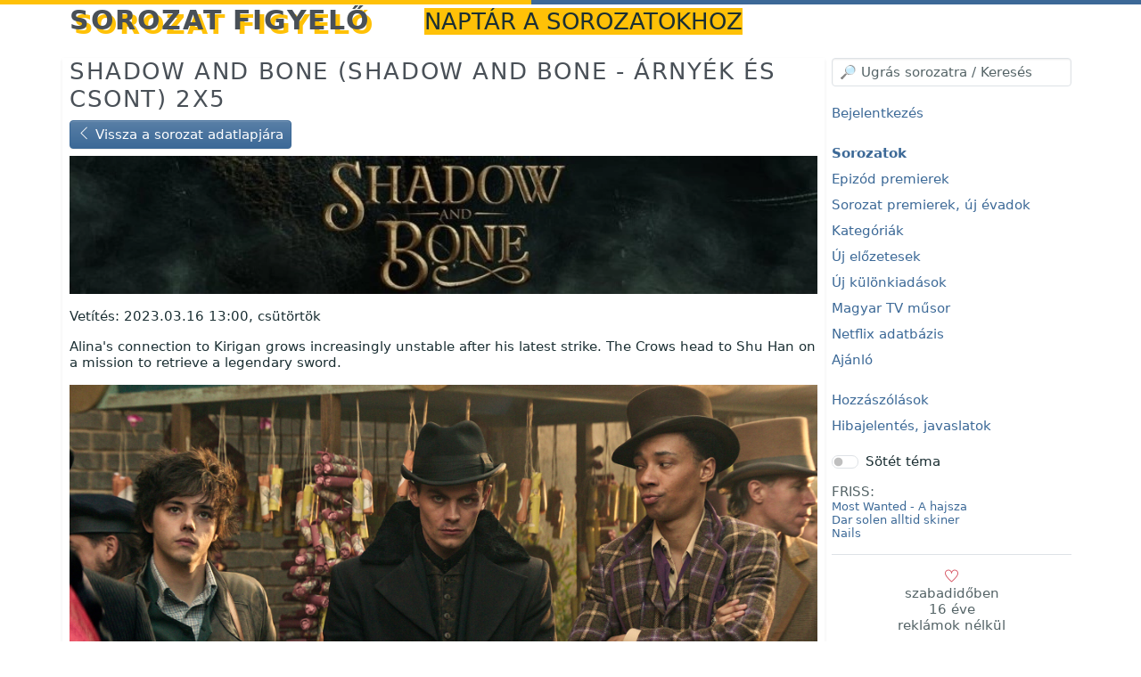

--- FILE ---
content_type: text/html; charset=UTF-8
request_url: https://sorfi.org/sorozat/SHADOWANDBONE/e/291411
body_size: 3774
content:
<!DOCTYPE HTML>
<html lang="hu">

<!-- (c) resist 2009-2025: Sorozat figyelő 10 | https://sorfi.org | https://resist.hu -->

<head>
        <meta charset="utf-8">
    <meta name="viewport" content="width=device-width, initial-scale=1, shrink-to-fit=no">

    <title> Shadow and Bone (Shadow and Bone - Árnyék és csont) 2x5 epizód adatlapja a Sorozat figyelőn </title>

    <link rel="preload" href="/font/themify/themify.woff" as="font" type="font/woff2" crossorigin>
    <meta name="description" content="Új sorozat különkiadások időpontjai">    <meta name="keys" content="különkiadás, special, extra, epizód, rész">    <meta name="application-name" content="Sorozat figyelő">
    <link rel="stylesheet" href="/css/bootstrap.min.css?16" media="all">
    <link rel="stylesheet" href="/css/build/notyf.min.css">
    <link href="/css/themify-icons.css" rel="stylesheet">
    <link href="/css/sorfi.css?43" rel="stylesheet">

    <script type="text/javascript">
        const base = 'https://sorfi.org/';
        let reftime = ((new Date()).getTime()/1000).toFixed();
        let refzone = Intl.DateTimeFormat().resolvedOptions().timeZone;
    </script>
    <script src="/js/bootstrap.min.js" crossorigin="anonymous"></script>
    <script src="/js/build/htmx.min.js"></script>
    <script src="/js/build/_hyperscript.min.js"></script>
    <script src="/js/build/notyf.min.js"></script>
    <script src="/js/build/autoComplete.min.js"></script>
    <script src="/js/sorfi.js?20"></script>

    <link rel="apple-touch-icon" sizes="180x180" href="/icon/apple-touch-icon.png">
    <link rel="icon" type="image/png" sizes="32x32" href="/icon/favicon-32x32.png">
    <link rel="icon" type="image/png" sizes="192x192" href="/icon/android-chrome-192x192.png">
    <link rel="icon" type="image/png" sizes="16x16" href="/icon/favicon-16x16.png">
    <link rel="manifest" href="/webmanifest.json">
    <link rel="mask-icon" href="/icon/safari-pinned-tab.svg" color="#3c6997">
    <link rel="shortcut icon" href="/icon/favicon.ico">
    <meta name="apple-mobile-web-app-title" content="Sorfi">
    <meta name="application-name" content="Sorfi">
    <meta name="msapplication-TileColor" content="#3c6997">
    <meta name="msapplication-config" content="/icon/browserconfig.xml">
    <meta name="theme-color" content="#3c6997">

    <meta name="generator" content="sorfi-10">
    <link rel="author" href="/dokumentacio/nevjegy">

    <meta http-equiv="x-ua-compatible" content="ie=edge">
    <meta name="format-detection" content="telephone=no">

    <link rel="search" type="application/opensearchdescription+xml" title="searchTitle" href="/opensearch.xml">
    <link rel="self" type="application/opensearchdescription+xml" title="searchTitle" href="/opensearch.xml">

    </head>
<body class="d-flex flex-column h-100" id="body" data-hx-ext="ajax-header" data-hx-indicator="#spinner">

<div class="htmx-indicator spinner sticky-top" id="spinner" role="progressbar" aria-label="Háttérfolyamat-jelző">
    <span class="visually-hidden">Betöltés...</span>
</div>


<div class="container mb-4">
    <header>
        <span id="sidebar-controller-container" class="float-end text-double btn-img text-danger d-md-none cur" role="button" aria-label="Oldalsó menü nyitó mobil nézetben"
              data-script="on click toggle .d-none on #sidebar then toggle between .ti-menu and .ti-close on #sidebar-controller"><span id="sidebar-controller" class="ti-menu"></span>
        </span>
        <h1 class="d-inline">
            <a href="/">
                Sorozat figyelő
            </a>
                            <small class="ms-3 d-none d-lg-inline fw-light">naptár a sorozatokhoz</small>
                    </h1>
    </header>
</div>

<div class="container">
        

    
        
    <div class="row">
                                    
        <main class="col-12 order-last order-md-first col-md-9 shadow-sm pb-3">
                                <h2>
                            <a href="/sorozat/SHADOWANDBONE/e/291411">Shadow and Bone (Shadow and Bone - Árnyék és csont) 2x5</a>
            
                    </h2>

            
    <div class="row mb-2">
        <div class="col-12">
            <a href="/sorozat/SHADOWANDBONE" class="btn btn-primary">
                <span class="ti-angle-left" role="img"></span> Vissza a sorozat adatlapjára
            </a>
        </div>
    </div>

    <div class="row mt-2">
        <div class="col-12">
                            <a href="/sorozat/SHADOWANDBONE" title="Shadow and Bone">
                    <picture>
                        <source type="image/webp" srcset="https://sorfi.b-cdn.net/simg/banner/SHADOWANDBONE.webp">
                        <source type="image/png" srcset="https://sorfi.b-cdn.net/simg/banner/SHADOWANDBONE.jpg">
                        <img src="https://sorfi.b-cdn.net/simg/banner/SHADOWANDBONE.jpg" alt="SHADOWANDBONE" class="w-100 img-fluid">
                    </picture>
                </a>
            
            <p class="mt-3">
                Vetítés:
                                    2023.03.16 13:00, csütörtök
                            </p>

                            <div class="mt-2"><p>Alina&#039;s connection to Kirigan grows increasingly unstable after his latest strike. The Crows head to Shu Han on a mission to retrieve a legendary sword.</p></div>
            
                                        <p class="pb-0 mb-0">
                    <a href="https://static.tvmaze.com/uploads/images/original_untouched/452/1131139.jpg" target="_blank" title="Kép megnyitása új ablakban" rel="noreferrer">
                        <img loading="lazy" alt="Képernyő mentés" class="img-fluid" src="https://static.tvmaze.com/uploads/images/original_untouched/452/1131139.jpg" height="140">
                    </a>
                </p>
            
                            <p class="text-end small mt-0 pt-0">
                    <a href="https://www.tvmaze.com/episodes/2445175/shadow-and-bone-2x05-yuyeh-sesh-despise-your-heart" class="text-muted" target="_blank" rel="noopener">Forrás</a>
                </p>
                    </div>
    </div>

            </main>

        <nav id="sidebar" class="col-md-3 d-none d-md-block">
                            
    <div class="row">
        <div class="col mb-3" id="autocomplete-sidebar" data-script="on load call initTypeahead('/api/typeahead', 'https://sorfi.org/import/', 'https://sorfi.org/sorozat/', 'autocomplete')">
            <input type="search" class="form-control" id="autocomplete" placeholder="Ugrás sorozatra" spellcheck="false" autocorrect="off" autocomplete="off" autocapitalize="off" aria-label="Ugrás sorozatra kereséssel">
            <div class="selection"></div>
        </div>
    </div>

    <p class="sidebar-menu">
        <a href="/login">Bejelentkezés</a>
    </p>

<p class="sidebar-menu">
    <a href="/sorozatok"><strong>Sorozatok</strong></a>
    <br>
    <a href="/sorozatok/most">Epizód premierek</a>
    <br>
    <a href="/sorozatok/uj">Sorozat premierek, új évadok</a>
    <br>
    <a href="/sorozatok/kategoria">Kategóriák</a>
    <br>
    <a href="/sorozatok/elozetesek">Új előzetesek</a>
    <br>
    <a href="/sorozatok/kulonkiadasok">Új különkiadások</a>
    <br>
    <a href="/sorozatok/magyarmusor">Magyar TV műsor</a>
    <br>
    <a href="/sorozatok/netflix">Netflix adatbázis</a>
    <br>
    <a href="/sorozatok/ajanlo">Ajánló</a>

</p>

<p class="sidebar-menu">
    <a href="/hozzaszolasok">Hozzászólások</a>
    <br>
    <a href="/hozzaszolasok/hiba">Hibajelentés, javaslatok</a>
</p>






<div class="form-check form-switch mb-3">
    <input class="form-check-input" type="checkbox" id="switch-dark"
           data-script="on change set window.location to 'https://sorfi.org/settings/switch/enable_dark_mode'"
       disabeld>
    <label class="form-check-label" for="switch-dark">Sötét téma</label>
</div>

<span class="text-muted">FRISS:</span>
<ul class="list-unstyled text-muted small">
            <li data-bs-toggle="tooltip" title="Importált sorozat: 2025.11.11">
            <a href="/sorozat/MOSTWANTEDAHAJSZA" class="text-decoration-none">Most Wanted - A hajsza</a>
        </li>
            <li data-bs-toggle="tooltip" title="Importált sorozat: 2025.11.11">
            <a href="/sorozat/DARSOLENALLTIDSKINER" class="text-decoration-none">Dar solen alltid skiner</a>
        </li>
            <li data-bs-toggle="tooltip" title="Importált sorozat: 2025.11.11">
            <a href="/sorozat/NAILS" class="text-decoration-none">Nails</a>
        </li>
    </ul>


    <div class="d-none d-sm-block text-small text-center border-top border-bottom py-3 position-relative">
        <a class="text-muted text-decoration-none text-decoration-none-hover stretched-link" href="https://sorfi.org/dokumentacio/tamogatas">
            <span class="text-danger ti-heart"></span>            <br>
            szabadidőben<br>
            16 éve<br>
            reklámok nélkül
        </a>
    </div>

                    </nav>
    </div>
</div>

<footer class="pt-3">
    <div class="container text-muted small">
        <p class="float-end">
            <span class="float-end ms-2">
                        <svg xmlns="http://www.w3.org/2000/svg" viewBox="0 0 810 540" preserveAspectRatio="xMidYMid meet" style="width: auto; height: 1.5rem; vertical-align: middle;">
                            <desc>European flag</desc>
                            <defs>
                                <g id="s">
                                    <g id="c">
                                        <path id="t" d="M0,0v1h0.5z" transform="translate(0,-1)rotate(18)"/>
                                        <use xlink:href="#t" transform="scale(-1,1)"/>
                                    </g>
                                    <g id="a">
                                        <use xlink:href="#c" transform="rotate(72)"/>
                                        <use xlink:href="#c" transform="rotate(144)"/>
                                    </g>
                                    <use xlink:href="#a" transform="scale(-1,1)"/>
                                </g>
                            </defs>
                            <rect fill="#039" width="810" height="540"/>
                            <g fill="#fc0" transform="scale(30)translate(13.5,9)">
                                <use xlink:href="#s" y="-6"/>
                                <use xlink:href="#s" y="6"/>
                                <g id="l">
                                    <use xlink:href="#s" x="-6"/>
                                    <use xlink:href="#s" transform="rotate(150)translate(0,6)rotate(66)"/>
                                    <use xlink:href="#s" transform="rotate(120)translate(0,6)rotate(24)"/>
                                    <use xlink:href="#s" transform="rotate(60)translate(0,6)rotate(12)"/>
                                    <use xlink:href="#s" transform="rotate(30)translate(0,6)rotate(42)"/>
                                </g>
                                <use xlink:href="#l" transform="scale(-1,1)"/>
                            </g>
                        </svg>
                    </span>
            <a href="/dokumentacio/nevjegy">névjegy</a>
            | <a href="https://www.facebook.com/sorozatnaptar/" target="_blank" rel="noopener"><span class="ti-facebook" role="img"></span></a>
            | <a href="/dokumentacio">súgó</a>
            | <a href="/dokumentacio/honlapterkep">honlaptérkép</a>
            | <a href="/dokumentacio/kapcsolat">kapcsolat</a>
            | <a href="/dokumentacio/adatvedelem">adatvédelem & ászf</a>
            | <a href="/dokumentacio/rss">rss-ical</a>
            | <a href="/dokumentacio/app">appok</a>
            | <a href="/dokumentacio/tamogatas">támogatás</a>
        </p>
        <p>
            Sorozat figyelő - &copy 2009-2025 resist
                    </p>
    </div>
</footer>
<script defer src="https://static.cloudflareinsights.com/beacon.min.js/vcd15cbe7772f49c399c6a5babf22c1241717689176015" integrity="sha512-ZpsOmlRQV6y907TI0dKBHq9Md29nnaEIPlkf84rnaERnq6zvWvPUqr2ft8M1aS28oN72PdrCzSjY4U6VaAw1EQ==" data-cf-beacon='{"version":"2024.11.0","token":"05738c7aceee4fc4b5e405901b578dce","r":1,"server_timing":{"name":{"cfCacheStatus":true,"cfEdge":true,"cfExtPri":true,"cfL4":true,"cfOrigin":true,"cfSpeedBrain":true},"location_startswith":null}}' crossorigin="anonymous"></script>
</body>
</html>


--- FILE ---
content_type: text/css
request_url: https://sorfi.org/css/sorfi.css?43
body_size: 3706
content:
/*
 * Sorozat figyelő 10 | https://sorfi.org
 * (c) 2009-2022 Bence VÁNKOS | https://resist.hu
 */

/* Sticky footer */
html {
    position: relative;
    min-height: 100%;
}

body {
    margin-bottom: 100px;
}

footer {
    position: absolute;
    bottom: 0;
    width: 100%;
}

footer .container {
    border-top: solid 1px var(--bs-secondary);
}

/**
 * CONTROLLERS
 */

.control .control-hide,
.control .control-hide-block {
    display: none;
}

.control:hover .control-hide {
    display: inline;
}

.control:hover .control-hide-block {
    display: block;
}

/**
 * TEXT HELPERS, TYPO
 */

@media (min-width: 768px) {
    .sm-text-small {
        font-size: 1rem;
    }
}

.text-double {
    height: 2rem;
    font-size: 2rem;
}

.text-1-5 {
    height: 1.5rem;
    font-size: 1.5rem;
}

.text-justify {
    text-align: justify;
    text-justify: inter-word;
}

.text-decoration-none:hover {
    text-decoration: underline !important;
}

.text-decoration-none-hover:hover {
    text-decoration: none !important;
}

.text-help {
    margin-left: 1.5rem;
}

.text-help:before {
    content: "\e717";
    position: absolute;;
    margin-left: -1.5rem;
    vertical-align: bottom;
    color: var(--bs-secondary);
    font-family: 'themify';
    speak: none;
    font-style: normal;
    font-weight: normal;
    font-variant: normal;
    text-transform: none;
    -webkit-font-smoothing: antialiased;
    -moz-osx-font-smoothing: grayscale;
}

.text-brown {
    color: #8b4513;
}

.text-orange {
    color: #ffA500;
}

.text-strike {
    text-decoration: line-through;
}

.abbr {
    text-decoration: underline dotted;
    cursor: help;
}

/* Selection colors */
::-moz-selection,
::selection {
    color: var(--bs-dark);
    background: var(--bs-yellow);
}

h1 small::-moz-selection, h1 small::selection,
h2 small::-moz-selection, h2 small::selection,
h3 small::-moz-selection, h3 small::selection,
h4 small::-moz-selection, h4 small::selection,
h1::-moz-selection, h1::selection,
h2::-moz-selection, h2::selection,
h3::-moz-selection, h3::selection,
h4::-moz-selection, h4::selection,
h1 a::-moz-selection, h1 a::selection,
h2 a::-moz-selection, h2 a::selection,
h3 a::-moz-selection, h3 a::selection,
h4 a::-moz-selection, h4 a::selection,
.fc-today::-moz-selection, .fc-today::selection {
    color: var(--bs-dark);
    background: var(--bs-secondary);
}

/* Headings */
h1 {
    font-weight: bold;
    letter-spacing: 0.1rem;
    padding: 0;
    text-shadow: 0.3rem 0.3rem var(--bs-yellow);
    text-transform: uppercase;
}

h1:hover {
    text-shadow: none;
}

[data-bs-theme="dark"] h1 {
    text-shadow: 0.3rem 0.3rem var(--bs-primary);
}

[data-bs-theme="dark"] h1,
[data-bs-theme="dark"] h2,
[data-bs-theme="dark"] h3, 
[data-bs-theme="dark"] h4, 
[data-bs-theme="dark"] h5, 
[data-bs-theme="dark"] h6 {
    /* color: var(--bs-gray-300); */
    color: var(--bs-body-color);
}

h2 {
    text-transform: uppercase;
    color: var(--bs-gray-700);
    letter-spacing: 0.1rem;
    padding-left: 0;
}

h3,
h4 {
    text-transform: uppercase;
    color: var(--bs-gray-700);
    letter-spacing: 0.1rem;
}

h1 small,
h2 small,
h2 small,
h3 small {
    letter-spacing: normal;
    text-shadow: none;
    color: var(--bs-dark);
    background-color: var(--bs-yellow);
}

[data-bs-theme="dark"] h1 small,
[data-bs-theme="dark"] h2 small,
[data-bs-theme="dark"] h3 small,
[data-bs-theme="dark"] h4 small {
    color: var(--bs-dark);
    background-color: var(--bs-yellow);
}

h1 a,
h2 a,
h3 a,
h4 a {
    text-decoration: none;
    color: var(--bs-gray-700);
    padding: 0.5rem 2rem 0.5rem 0;
}

h1 a:hover, h1 a:active,
h2 a:hover, h2 a:active, h2 a:hover small, h2 a:hover small {
    background-color: var(--bs-yellow);
    color: var(--bs-dark) !important;
}

h3 a:hover, h3 a:active,
h4 a:hover, h4 a:active {
    text-decoration: none;
    color: var(--bs-body-color);
}

[data-bs-theme="dark"] h1 a {
    color: #cdcd82;
}

[data-bs-theme="dark"] h2 a {
    color: var(--bs-body-color);
}

h1 a:hover,
h2 a:hover {
    background-color: var(--bs-yellow);
    color: var(--bs-dark);
}

[data-bs-theme="dark"] h2 a small {
    color: var(--bs-gray-700) !important;
}

/**
 * BUTTONS
 */

[data-bs-theme="dark"] .btn-close {
    filter: invert(100%);
    -webkit-filter: invert(100%);
}

.btn-img {
    border: 0;
    cursor: pointer;
}

.btn-img:hover {
    filter: alpha(opacity=60);
    opacity: 0.6;
    -moz-opacity: 0.6;
    cursor: pointer;
}

/* BS button class overwriting */
.btn-link {
    outline: none !important;
    padding: 0;
    border: 0;
    vertical-align: baseline;
    font-size: inherit;
}

/* Small buttons for e.g. season selectors. */
.btn-sf {
    display: inline-block;
    color: var(--bs-primary);
    text-decoration: none;
    border: 1px solid var(--bs-primary);
    border-radius: 0.25rem;
    font-weight: bolder;
    padding-right: 0.25rem;
    padding-left: 0.25rem;
    cursor: pointer;
    white-space: nowrap;
    background-color: transparent;
    margin-left: 0;
    margin-right: 0;
}

.btn-sf:hover {
    color: var(--bs-white);
    background-color: var(--bs-primary);
    box-shadow: inset 0 1px 0 rgba(255, 255, 255, 0.15), 0 1px 1px rgba(0, 0, 0, 0.075);
}

/* Super-small bootstrap buttons. Use with .btn */
.btn-xs {
    padding: 0.10rem 0.25rem;
    font-size: 0.75rem;
    border-radius: 0.2rem;
    font-weight: 500;
}

/**
 * CURSORS
 */

.cur {
    cursor: pointer;
}

.cur-move {
    cursor: grab;
}

/**
 * INPUTS
 */

.input-xs {
    padding: 0.10rem 0.25rem;
    font-size: 0.8rem;
    border-radius: 0.2rem;
    font-weight: 500;
    border: 1px var(--bs-secondary) solid;
    background-color: transparent;
    color: var(--bs-body-color);
}

/* Autofill color override */
input {
    filter: none;
}

input:-webkit-autofill,
input:-webkit-autofill:hover,
input:-webkit-autofill:focus,
input:-webkit-autofill:active {
    -webkit-box-shadow: 0 0 0 30px white inset !important;
}

[data-bs-theme="dark"] input:-webkit-autofill,
[data-bs-theme="dark"] input:-webkit-autofill:hover,
[data-bs-theme="dark"] input:-webkit-autofill:focus,
[data-bs-theme="dark"] input:-webkit-autofill:active {
    -webkit-box-shadow: 0 0 0 1px white inset !important;
}

/**
 * ICON HELPERS
 */

.rotated /* requires .d-inline-block */
{
    transform: rotate(-180deg);
    -moz-transform: rotate(-180deg);
}

.text-strikediag {
    background: linear-gradient(to left bottom, transparent 47.75%, currentColor 49.5%, currentColor 50.5%, transparent 52.25%);
    padding: 0 0.15em;
}

.comment-count,
.bg-icon {
    font-size: 2rem;
    padding: 0 !important;
    margin: 0 !important;
    color: var(--bs-gray-300);
    float: right;
}

[data-bs-theme="dark"] .comment-count,
[data-bs-theme="dark"] .bg-icon {
    color: var(--bs-gray-700);
}

/**
 * TABLES
 */

.nowraptable td:not(:last-child), .nowraptable th:not(:last-child) {
    white-space: nowrap;
    width: 1px;
    padding-right: 1rem;
}

.nowraptable td:last-child, .nowraptable th:last-child {
    width: 100%;
}

[data-bs-theme="dark"] .table {
    --bs-table-hover-bg: rgb(229 227 255 / 7%);
}

/**
 * LISTS
 */

.sorozatjunkie li {
    margin-left: 1rem;
}

.sorozatjunkie li a {
    margin-left: -1rem;
}

.list-columns-2 {
    columns: 1;
    -webkit-columns: 1;
    -moz-columns: 1;
}

@media (min-width: 768px) {
    .list-columns-2 {
        columns: 2;
        -webkit-columns: 2;
        -moz-columns: 2;
    }
}

.list-columns-4 {
    columns: 2;
    -webkit-columns: 2;
    -moz-columns: 2;
}

@media (min-width: 768px) {
    .list-columns-4 {
        columns: 4;
        -webkit-columns: 4;
        -moz-columns: 4;
    }
}

.list-columns-3 {
    columns: 2;
    -webkit-columns: 2;
    -moz-columns: 2;
}

@media (min-width: 768px) {
    .list-columns-3 {
        columns: 3;
        -webkit-columns: 3;
        -moz-columns: 3;
    }
}

/**
 * SPECIFIC ELEMENTS
 */

.remarks-box p {
    margin-bottom: 0 !important;
}

/* Episodes */
.episode {
    /*background-color: var(--bs-gray-100);*/
    background-color: var(--bs-light-bg-subtle);
}

[data-bs-theme="dark"] .episode, [data-bs-theme="dark"] .bg-light {
    background-color: var(--bs-gray-800) !important;
}

.overview {
    border-left: 0.3rem solid var(--bs-gray-500);
}

[data-bs-theme="dark"] .overview {
    border-left: 0.3rem solid var(--bs-gray-700);
}

.episode-group {
    border-left: dotted .2rem var(--bs-blue);
}

[data-bs-theme="dark"] .episode-group {
    border-left: dotted .2rem var(--bs-yellow);
}

@media (max-width: 768px) {
    #sidebar {
        background-color: var(--bs-gray-200);
        padding-top: 1rem;
        margin-bottom: 1rem;
    }

    [data-bs-theme="dark"] #sidebar {
        background-color: var(--bs-gray-800);
    }
}

/* Rating */
.rating {
    display: flex;
    flex-direction: row-reverse;
    justify-content: space-around;
    text-align: center;
    vertical-align: top;
    line-height: 1rem;
    font-size: 1.0rem;
}

.rating > input {
    display: none;
}

.rating > label {
    color: var(--bs-secondary);
    cursor: pointer;
}

.rating > input:checked ~ label {
    color: var(--bs-orange);
}

.rating > label:hover,
.rating > label:hover ~ label {
    color: var(--bs-green);
}

.rating-delete {
    vertical-align: top;
    line-height: 1rem;
    font-size: 1.0rem;
    cursor: pointer;
}

/* Sidebar links */
.sidebar-menu {
    line-height: 1.85rem;
}

.sidebar-menu a {
    text-decoration: none;
    padding-top: 0.4rem;
    padding-bottom: 0.4rem;
    padding-right: 2rem;
}

.sidebar-menu a:hover {
    background-color: var(--bs-yellow);
    color: var(--bs-dark);
}

[data-bs-theme="dark"] .sidebar-menu a:hover {
    background-color: var(--bs-yellow);
    color: var(--bs-dark);
}

.comment-item blockquote {
    font-size: 0.8rem;
    border-left: var(--bs-gray-500) 5px solid;
    padding-left: 1rem;
}

[data-bs-theme="dark"] .c-comment hr {
    border-top: 1px solid var(--bs-gray-700);
}

.captcha-extend {
    background-color: #000000;
    color: #ffffff;
    font-size: 1rem;
}

/* Loader*/
.spinner {
    height: 5px;
    width: 100%;
    /*position: relative;*/ /* Disabled for sticky-top */
    overflow: hidden;
    background-color: var(--bs-yellow);
}

[data-bs-theme="dark"] .spinner {
    background-color: var(--bs-body-bg);
}

.spinner:before {
    display: block;
    position: absolute;
    content: "";
    left: -200px;
    width: 200px;
    height: 5px;
    background-color: var(--bs-primary);
    animation: loading 2s linear infinite;
}

[data-bs-theme="dark"] .spinner:before {
    background-color: var(--bs-yellow);
}

@keyframes loading {
    from {
        left: -200px;
        width: 30%;
    }
    50% {
        width: 30%;
    }
    70% {
        width: 70%;
    }
    80% {
        left: 50%;
    }
    95% {
        left: 120%;
    }
    to {
        left: 100%;
    }
}

/* CodeMirror */
.CodeMirror,
.CodeMirror textarea {
    background-color: var(--bs-body-bg) !important;
    color: var(--bs-body-color) !important;
    caret-color: var(--bs-body-color) !important;
}

[data-bs-theme="dark"] .CodeMirror,
[data-bs-theme="dark"] .CodeMirror textarea {
    background-color: var(--bs-gray-500) !important;
    color: #000000 !important;
}

.editor-toolbar,
.editor-toolbar button {
    background-color: var(--bs-body-bg) !important;
    color: var(--bs-body-color) !important;
}

[data-bs-theme="dark"] .cm-link {
    color: var(--bs-primary) !important;
    font-weight: bold;
}



/**
 * OTHER DESIGN HELPERS
 */

.block-sf-shadow {
    box-shadow: 5px 10px var(--bs-yellow);
}

[data-bs-theme="dark"] .block-sf-shadow {
    box-shadow: 5px 10px var(--bs-secondary);
}

.bg-none,
[data-bs-theme="dark"] .bg-none {
    background-color: transparent;
}

.w-4 {
    width: 4rem;
}

.lh-095em {
    line-height: 0.95em;
}

.lh-2 {
    line-height: 2rem;
}

[data-bs-theme="dark"] #comment-quote-info .btn-close {
    background-color: var(--bs-gray-700);
}

/**
 * IMAGES
 */
/*[data-bs-theme="dark"] img {*/
/*    filter: brightness(0.60);*/
/*}*/

.comment-item img {
    display: flex;
}

.comment-item img {
    max-width: 100%;
    max-height: 100%;
}

/**
 * BS OVERWRITES
 */

[data-bs-theme="dark"] pre {
    color: var(--bs-gray-400);
}

.carousel-caption {
    background: rgba(0, 0, 0, 0.50);
}

/**
 * AUTOCOMPLETE
 */
.autocomplete_wrapper {
    display: inline-block;
    position: relative;
    width: 100%;
}

.autocomplete_wrapper > input {
}

.autocomplete_wrapper > input::placeholder {
}

.autocomplete_wrapper > ul {
    position: absolute;
    max-height: 300px;
    overflow-y: scroll;
    top: 100%;
    left: 0;
    right: 0;
    padding: 0;
    margin: .5rem 0 0 0;
    border-radius: 0.25rem;
    border: 1px solid var(--bs-gray-400);
    z-index: 1000;
    background-color: var(--bs-body-bg);
}

#sidebar .autocomplete_wrapper > ul {
    left: -50%;
}

.autocomplete_wrapper > ul > li {
    padding: 0.25rem;
    list-style: none;
    text-align: left;
    white-space: nowrap;
    overflow: hidden;
    text-overflow: ellipsis;
}

.autocomplete_wrapper > ul > li > a {
    width: 100%;
    display: block;
    text-decoration: none;
}

.autocomplete_wrapper > ul > li::selection {
    background-color: var(--bs-yellow);
}

.autocomplete_wrapper > ul > li:hover {
    cursor: pointer;
    background-color: rgba(123, 123, 123, .1);
}

.autocomplete_wrapper > ul > li mark {
    background-color: var(--bs-yellow);
}

.autocomplete_wrapper > ul > li mark::selection {
}

.autocomplete_wrapper > ul > li[aria-selected=true] {
    background-color: rgba(123, 123, 123, .1);
}

@media only screen and (max-width: 768px) {
    .autocomplete_wrapper > ul,
    .autocomplete_wrapper > input {
        width: 100%;
    }

    #sidebar .autocomplete_wrapper > ul {
        left: auto;
    }
}

/**
 * FULLCALENDAR
 */

.calendar-event-text {
    text-overflow: ellipsis;
    display: block;
    overflow: hidden;
    z-index: 200;
}

[data-bs-theme="dark"] .fc-daygrid-event-harness.episode-calendar-group {
    box-shadow: 0 4px 8px 0 rgba(33, 37, 41, 0.4) !important;
}

.fc-daygrid-event-harness.episode-calendar-group {
    box-shadow: 0 4px 8px 0 rgba(255, 255, 255, 0.4);
    margin-top: -2.5em;
}


.episode-calendar-group-first {
}

.episode-calendar-group-last {
    margin-bottom: 0.2em;
}

.fc-scroller {
    scrollbar-width: thin;
}

.fc-day-today {
    background-color: var(--bs-gray-200) !important;
}

[data-bs-theme="dark"] .fc-day-today {
    background-color: var(--bs-gray-700) !important;
}

.fc-daygrid-day-number,
.fc-col-header-cell-cushion {
    text-decoration: none;
    color: var(--bs-body-color);
}

.fc-toolbar-title {
    text-transform: lowercase;
    letter-spacing: normal;
    font-size: 1.25rem !important;
}

[data-bs-theme="dark"] table.fc-scrollgrid,
[data-bs-theme="dark"] table.fc-scrollgrid thead,
[data-bs-theme="dark"] table.fc-scrollgrid tbody,
[data-bs-theme="dark"] table.fc-scrollgrid tr,
[data-bs-theme="dark"] table.fc-scrollgrid td,
[data-bs-theme="dark"] table.fc-scrollgrid th {
    border: 1px solid var(--bs-gray-700) !important;
}

[data-bs-theme="dark"] .fc-col-header-cell {
    background-color: var(--bs-gray-700);
}

.fc-button {
    background-color: var(--bs-primary) !important;
    border-color: var(--bs-primary) !important;
    background-image: var(--bs-gradient);
    padding: 0.25rem 0.5rem !important;
}

.fc-direction-ltr .fc-toolbar > * > :not(:first-child) {
    margin-left: 0.25rem !important;
}

.fc-daygrid-day-number {
    padding: 0 4px !important;
    font-size: 0.875em !important;
}

.fc-toolbar.fc-header-toolbar {
    margin-bottom: 0.5em !important;
}

.fc-daygrid-event-harness {
    margin-top: 0;
}

.fc-daygrid-day-events {
    margin-bottom: 0 !important;
}

.is-compressed .fc-daygrid-event-harness.episode-calendar-group-start > a {
    border-width: 0 0 0 .5em;
    border-color: blue;
}

.is-compressed .fc-daygrid-event-harness.episode-calendar-group {
    display: none;
}

/*ide kellene áthelyezni a style-ba beeröltetett kinézetet*/
.fc-daygrid-event-harness.viewed {
}

.fc-daygrid-event-harness.on-air {
}

.fc-daygrid-event-harness.coming-soon {
}

[data-bs-theme="dark"] .fc-daygrid-event-harness.viewed {
}

[data-bs-theme="dark"] .fc-daygrid-event-harness.on-air {
}

[data-bs-theme="dark"] .fc-daygrid-event-harness.coming-soon {
}

/**
 * SORTABLE
 */

th[data-sortable-column]:hover::after {
    color: inherit;
    font-size: 1.2em;
    content: '\025B8';
}

th[data-sortable-column]::after {
    font-size: 1.2em;
    color: transparent;
    content: '\025B8';
}

th[data-sortable-column].sort-desc::after,
th[data-sortable-initial="desc"]::after {
    color: inherit;
    content: '\025BE';
}

th[data-sortable-column].sort-asc::after,
th[data-sortable-initial="asc"]::after {
    color: inherit;
    content: '\025B4';
}

th[data-sortable-column] {
    cursor: pointer;
}

/**
 * Show more JS lib
 */

.hidden {
    display: none;
}


/**
 * DEV
 */

.c-archived td {
    background-color: var(--bs-success-bg-subtle) !important; /* this can be removed in BS6 if table bg colors fixed for color themes */
}

.sf-td-info td {
    background-color: var(--bs-info-bg-subtle) !important; /* this can be removed in BS6 if table bg colors fixed for color themes */
}

.break-out {
    width: 100vw;
    position: relative;
    left: calc(-1 * (100vw - 100%) / 2);
}


--- FILE ---
content_type: application/javascript; charset=utf-8
request_url: https://sorfi.org/js/sorfi.js?20
body_size: 8966
content:
/*
 * Sorozat figyelő 10 | https://sorfi.org
 * (c) 2009-2022 Bence VÁNKOS | https://resist.hu
 */

/**
 * Config HTMX and _hyperscript
 */
htmx.config.defaultSettleDelay = 0;
htmx.config.historyEnabled = false;

/**
 * Ajax header extension of HTMX
 * Backend can recognise AJAX requests this way.
 * https://htmx.org/extensions/ajax-header/
 */
htmx.defineExtension("ajax-header", {
    onEvent: function (name, evt) {
        if (name === "htmx:configRequest") {
            evt.detail.headers["X-Requested-With"] = "XMLHttpRequest";
        }
    }
});

if ('serviceWorker' in navigator) {
  window.addEventListener('load', function() {
    navigator.serviceWorker.register('/js/service-worker.js');
  });
}


/**
 * AJAX/HTMX error handling via toast
 */
htmx.on("htmx:responseError", function (event) {
    const xhr = event.detail.xhr;
    const response = JSON.parse(xhr.response);

    console.log("XHR: " + xhr.status + " - " + xhr.statusText);
    console.log("Response error text: " + response.text);

    toast(response.text, "error");
});

htmx.on("htmx:afterRequest", function (event) {
    cleanTooltips();
});

/**
 * Initialize tooltips
 */
window.addEventListener("load", () => {
    initializeTooltips();
});

function initializeTooltips() {
    const tooltipTriggerList = [].slice.call(document.querySelectorAll('[data-bs-toggle="tooltip"]'));
    const tooltipList = tooltipTriggerList.map(function (tooltipTriggerEl) {
        return new bootstrap.Tooltip(tooltipTriggerEl, {animation: false});
    });
}

/**
 * Removes junk tooltips that have no parent DOM anymore
 */
function cleanTooltips() {
    const tooltips = document.querySelectorAll('[role="tooltip"]');
    tooltips.forEach(function (element) {
        element.remove();
    });
}

/**
 * Toast helper of https://github.com/caroso1222/notyf
 * @param {string} message
 * @param {string} type "success" or "error"
 */
function toast(message, type) {
    const options = {
        duration: 4000,
        ripple: false,
        dismissible: true,
        position: {
            x: "center",
            y: "top",
        },
        types: [
            {
                type: "error",
                background: "#d44d5c",
            },
            {
                type: "success",
                background: "#02c39a",
            },
        ]
    };

    const notyf = new Notyf(options);

    if (type === "success") {
        notyf.success(message);
    } else {
        notyf.error(message);
    }
}

/**
 * Autocomplete for programme titles
 * Powered by https://tarekraafat.github.io/autoComplete.js
 * @type {HTMLElement}
 */
function initTypeahead(apiEndpoint, importEndpoint, programmeEndpointPrefix, inputId, lastIndex=-1) {

    const inputElement = document.getElementById(inputId);

    const autoCompleteJS = new autoComplete({
        name: inputId,
        selector: () => {
            return inputElement;
        },
        searchEngine: "strict",
        threshold: 2,
        data: {
            // removed src property for dynamic data loading
            keys: ["title"], // see API
            cache: true,
        },
        placeHolder: "🔎︎ Ugrás sorozatra / Keresés",
        resultsList: {
            element: (list, data) => {
                const info = document.createElement("p");
                if (data.results.length > 0) {
                    info.innerHTML = `<small class="float-end text-muted">${data.results.length}/${data.matches.length}</small>`;
                } else {
                    info.innerHTML = `<small class="float-end text-muted">Nincs találat</small>`;
                }
                info.insertAdjacentHTML("beforeend", `<a href="${importEndpoint}search/${inputElement.value}" class="ps-2"><small>Új sorozat importálása</small></a>`);
                list.prepend(info);
            },
            noResults: true,
            maxResults: 15,
            tabSelect: true
        },
        resultItem: {
            element: (item, data) => {
                // Modify results item content
                item.innerHTML = `<a class="" href="${programmeEndpointPrefix}${data.value.name}">${data.match}`;

                if (data.value.followed) {
                    item.insertAdjacentHTML("beforeend", `<span class="ti-check-box float-end text-success" role="img"></span>`);
                }

                if (data.value.archived) {
                    item.insertAdjacentHTML("beforeend", `<span class="ti-archive float-end text-success" role="img"></span>`);
                }

                if (data.value.alt !== null) {
                    item.insertAdjacentHTML("beforeend", `<small class="text-muted" style="display: flex;">${data.value.alt}</small>`);
                }

                item.insertAdjacentHTML("beforeend", `</a>`);

            },
            highlight: true
        },
        events: {
            input: {
                click: async () => {
                    if (!autoCompleteJS.data.store)
                        await loadJson();
                },
                focus: async () => {
                    if (!autoCompleteJS.data.store)
                        await loadJson();
                    else {
                        if (autoCompleteJS.input.value.length > 2) {
                            // TODO by Azim: ezt nem tudom átadni a keresőnek. A trim az inputon meg több kárt okoz mint hasznot
                            let clearText = autoCompleteJS.input.value.trim();
                            autoCompleteJS.start();
                        }
                    }
                }
            }
        }
    });

    //inputElement, apiEndpoint, lastIndex
    async function loadJson() {
        inputElement.setAttribute("placeholder", "Sorozatok betöltése...");
        inputElement.disabled = true;
        console.log(`preLoad ${apiEndpoint}?${lastIndex}`);
        try {
            autoCompleteJS.data.store = await (await fetch(`${apiEndpoint}?${lastIndex}`)).json();
            inputElement.setAttribute("placeholder", "🔎︎ Ugrás sorozatra / Keresés");
        } catch (error) {
            console.error('Adatbetöltési hiba:', error);
            inputElement.setAttribute("placeholder", "Adatbetöltési hiba");
        }
        inputElement.disabled = false;
        inputElement.focus();
    }

    autoCompleteJS.input.addEventListener("selection", function (event) {
        const feedback = event.detail;
        autoCompleteJS.input.blur();
        const selection = feedback.selection.value[feedback.selection.key]; // Prepare User's Selected Value
        document.querySelector(".selection").innerHTML = selection; // Render selected choice to selection div
        autoCompleteJS.input.value = selection; // Replace Input value with the selected value

        window.location.href = programmeEndpointPrefix + feedback.selection.value["name"]; // for selection without click on anchor tag in results
    });
}

/**
 * Play alert audio of subtitle check
 */
function playAudio() {
    let snd;
    if (window.HTMLAudioElement) {
        snd = new Audio('');
        if (snd.canPlayType('audio/ogg')) {
            snd = new Audio(base + 'sound/sorfi.ogg');
        } else if (snd.canPlayType('audio/mp3')) {
            snd = new Audio(base + 'sound/sorfi.mp3');
        }
        snd.play();
    } else {
        console.log('HTML5 Audio is not supported by your browser!');
    }
}

/**
 * Update reference time for subtitle checks.
 *  reftime is defined in layout template
 */
function updateReftime() {
    reftime = ((new Date()).getTime() / 1000).toFixed();
}

/**
 * Main event listener of episode markings post process
 */
window.addEventListener("load", () => {
    const markEventListener = htmx.on("following_mark", function (event) {
        let sourceElement = event.target;
        let action = sourceElement.getAttribute("data-action");
        let newAction = "";
        let episodeId = sourceElement.getAttribute("data-eid");
        let newTitle = "";

        if (action === 'w') {
            newAction = 'xw';
            newTitle = 'Megnézve - kattintásra visszavonva';
        }

        if (action === 'xw') {
            newAction = 'w';
            newTitle = 'Nincs megnézve - kattintásra megnézettnek jelölve';
        }

        if (action === 'd') {
            newAction = 'xd';
            newTitle = 'Letöltve - kattintásra visszavonva';
        }

        if (action === 'xd') {
            newAction = 'd';
            newTitle = 'Nincs letöltve - kattintásra letöltöttnek jelölve';
        }

        if (action === 's') {
            newAction = 'xs';
            newTitle = '';
        }

        if (action === 'xs') {
            newAction = 's';
            newTitle = '';
        }

        if (action === 'x') {
            newAction = 'xx';
            newTitle = 'Megnézve - kattintásra visszavonva';
        }

        if (action === 'xx') {
            newAction = 'x';
            newTitle = 'Nincs megnézve - kattintásra megnézettnek jelölve';
        }

        let targets = document.querySelectorAll(".c-" + newAction + "-" + episodeId);

        // Switch action
        targets.forEach(
            element => element.setAttribute("data-action", newAction)
        );

        targets.forEach(
            element => element.setAttribute("data-hx-vals", "javascript:{action: '" + newAction + "'}")
        );

        // Switch button
        for (const element of targets) {
            // image elements
            if (element.getAttribute("src")) {
                element.setAttribute("src", base + "img/" + action + ".svg");
            } else {
                // span elements
                if (element.classList.contains("text-success")) {
                    element.classList.remove("text-success");
                    element.classList.add("text-muted");
                } else {
                    element.classList.add("text-success");
                    element.classList.remove("text-muted");
                }
            }
        }

        // Switch controller
        targets.forEach(
            element => element.classList.remove("c-" + newAction + "-" + episodeId)
        );

        targets.forEach(
            element => element.classList.add("c-" + action + "-" + episodeId)
        );

        // Switch tooltip
        targets.forEach(
            element => element.setAttribute("data-bs-original-title", newTitle)
        );

        // Post process
        htmx.process(sourceElement);
        initializeTooltips();
        cleanTooltips();
    });
});

/**
 * @copyright (c) 2022 Azim
 */
function collapseOverviewRootEpisode(rootEpisodeRowElement, groupClassName, firstGroupClassName, counter, episodeNumberBoxSelector, lastEpisodeRowElement, episodeDaynameBoxSelector, openerButtonControllerClassName, rotatedCLassName) {
    rootEpisodeRowElement.classList.add(groupClassName);
    rootEpisodeRowElement.classList.add(firstGroupClassName);
    rootEpisodeRowElement.dataset.blockId = counter;
    const selectorForButton = `.${groupClassName}[data-block-id='${rootEpisodeRowElement.dataset.blockId}']:not(.${firstGroupClassName})`;
    rootEpisodeRowElement.querySelector(episodeDaynameBoxSelector).innerHTML = `<button type="button" class="${openerButtonControllerClassName} ti-angle-down btn btn-xs btn-primary" data-bs-toggle="collapse" data-bs-target="${selectorForButton}" onclick="this.classList.toggle('${rotatedCLassName}')"></button>`;
    rootEpisodeRowElement.querySelectorAll(episodeNumberBoxSelector).forEach((episodeText) => {
        let episodeNumberSuffix = `<small>-${lastEpisodeRowElement.dataset.episodeEpisode}</small>`;
        episodeText.insertAdjacentHTML("beforeend", episodeNumberSuffix);
    });
}

/**
 * @copyright (c) 2022 Azim
 */
function collapseOverview() {
    const overviewContentSelector = "#overview-content";
    const episodeRowSelector = ".c-episode-row";
    const episodeNumberBoxSelector = ".c-episode-number-box";
    const episodeDaynameBoxSelector = ".c-episode-dayname-box";
    const openerButtonControllerClassName = "c-opener-button";
    const groupClassName = "episode-group";
    const firstGroupClassName = "episode-group-first";
    const collapseClassName = "collapse";
    const rotatedCLassName = "rotated";
    let counter = 0;

    document.querySelectorAll(overviewContentSelector).forEach((overviewElement) => {
        let sId = -1;
        let rootEpisodeRowElement = "";
        let lastEpisodeRowElement = "";
        let sCount = 0;
        overviewElement.querySelectorAll(episodeRowSelector).forEach((episodeRowElement) => {
            if (sId != episodeRowElement.dataset.programmeId + episodeRowElement.dataset.episodeIsaired) {
                if (sCount > 1) {
                    collapseOverviewRootEpisode(rootEpisodeRowElement, groupClassName, firstGroupClassName, counter, episodeNumberBoxSelector, lastEpisodeRowElement, episodeDaynameBoxSelector, openerButtonControllerClassName, rotatedCLassName)
                } else {
                    // magányos
                }
                sId = episodeRowElement.dataset.programmeId + episodeRowElement.dataset.episodeIsaired;
                rootEpisodeRowElement = episodeRowElement;
                sCount = 1;
                counter++;
            } else {
                lastEpisodeRowElement = episodeRowElement;
                sCount++;
                episodeRowElement.dataset.blockId = "" + counter;
                if (sCount > 1) {
                    episodeRowElement.classList.add(groupClassName);
                    episodeRowElement.classList.add(collapseClassName);
                }
            }
        });
        if (sCount > 1) {
            collapseOverviewRootEpisode(rootEpisodeRowElement, groupClassName, firstGroupClassName, counter, episodeNumberBoxSelector, lastEpisodeRowElement, episodeDaynameBoxSelector, openerButtonControllerClassName, rotatedCLassName)
        }
    });
}

/**
 * @copyright (c) 2024 Azim
 */
function collapseCalendar() {
    const groupClass = "episode-calendar-group";
    const groupClassStart = "episode-calendar-group-start";
    const groupClassLast = "episode-calendar-group-last";
    document.querySelectorAll('div.fc-daygrid-day-events').forEach((day) => {
        let programmeId = -1;
        let lastEp;
        let sCount = 0;

        day.querySelectorAll('.c-event-text').forEach((eventElement) => {
            let epBlock = eventElement.closest('.fc-daygrid-event-harness');
            if (programmeId != eventElement.dataset.programmeId) {
                // last episode
                if (sCount > 0) {
                    lastEp.classList.add(groupClassLast);
                } else {
                    epBlock.classList.remove(groupClassStart);
                }
                // Individual and/or first element
                sCount = 0;
                programmeId = eventElement.dataset.programmeId;
                epBlock.classList.add(groupClassStart);

            } else {
                sCount++;
                epBlock.classList.add(groupClass);
            }
            lastEp = epBlock;
        });
    });
    collapseCalendarSwitch();
}

function linkBuilder() {
    const icons = [
        'ti-share', 'ti-face-smile', 'ti-youtube', 'ti-rss-alt', 'ti-magnet', 'ti-pin-alt', 
        'ti-cloud-down', 'ti-link', 'ti-star', 'ti-search', 'ti-bookmark-alt', 'ti-heart', 
        'ti-flag-alt', 'ti-eye', 'ti-world', 'ti-plug', 'ti-home', 'ti-comment-alt', 
        'ti-control-stop', 'ti-control-shuffle', 'ti-anchor', 'ti-soundcloud', 'ti-share-alt',
        'ti-bookmark', 'ti-user', 'ti-vimeo-alt', 'ti-vimeo', 'ti-twitter-alt', 'ti-twitter',
        'ti-medall', 'ti-tumblr', 'ti-time', 'ti-tablet',
    ];

    const commands = {
        'stitle': 'Sorozat eredeti címe',
        'shuntitle': 'Sorozat magyar címe',
        'sentitle': 'Sorozat angol címe',
        'sname': 'Sorozat azonosítója a Sorfin',
        'ssubtitle': 'Sorozat felirat kereséshez használt címe',
        'sdltitle': 'Sorozat letöltés kereséshez használt címe',
        'sjunkietag': 'Sorozat SorozatJunkie címkéje',
        'stvmazeid': 'Sorozat TV Maze azonosítója',
        'simdbid': 'Sorozat IMDb azonosítója',
        'ssimdbid': 'Sorozat IMDb azonosítója',
        'simdbrate': 'Sorozat IMDb értékelése',
        'nid': 'Netflix azonosító',
        'etitle': 'Epizód címe',
        'eep': 'Epizód szám',
        'ese': 'Évad szám',
        'e0ep': 'Epizód szám',
        'e0se': 'Évad szám',
    };

    const demoData = {
        'stitle': 'Patheon',
        'shuntitle': 'Patheon',
        'sentitle': 'Patheon',
        'sname': 'PANTHEON',
        'ssubtitle': 'ssubtitle',
        'sdltitle': 'sdltitle',
        'sjunkietag': 'pantheon',
        'stvmazeid': '46656',
        'simdbid': 'tt11680642',
        'ssimdbid': '11680642',
        'simdbrate': '8.4',
        'nid': '-',
        'etitle': 'Olivia & Farhad',
        'eep': '4',
        'ese': '2',
        'e0ep': '04',
        'e0se': '02',
    }

    for (const [key, value] of Object.entries(commands)) {
        commands[key] += ': ' + demoData[key];
    }

    let items = document.querySelectorAll('.c-commands');
    let buttons = '';
    for (const [key, value] of Object.entries(commands)) {
        buttons += `<button type="button" class="btn btn-warning btn-xs c-cmd-tmp my-1" title="${value}">{${key}}</button> `;
    }

    for (const item of items) {
        item.innerHTML += buttons;
    }

    item = document.querySelector('#iconPicker');
    icons.forEach(icon => {
        item.innerHTML += `<span class="icon-option ${icon}" data-icon="${icon}"></span> `;
    })

    // Színválasztó
    const colorPicker = document.getElementById('colorPicker');
    const previewIcon = document.getElementById('previewIcon');

    colorPicker.addEventListener('input', function () {
        previewIcon.style.color = colorPicker.value;
        console.log(colorPicker.value);
        xcode();
    });

    // Ikonválasztó
    const url = document.getElementById('colorPickerUrl');
    const title = document.getElementById('colorPickerTitle');
    const iconPicker = document.getElementById('iconPicker');
    const preview = document.getElementById('previewIcon');
    const previewLink = document.getElementById('previewLink');
    const demo = document.getElementById('colorPickerDemoData');
    const xcodeHidden = document.getElementById('xcode');
    const xcodeView = document.getElementById('xcode-view');

    // Parancsgombok
    /*
    document.querySelectorAll('.c-cmd-tmp').forEach(el => {
        el.addEventListener('click', function(e) {
            const input = e.target.parentNode.parentNode.querySelector('input');
            const val = input.value;
            const index = val.slice(0, input.selectionStart).length;
            input.value = val.slice(0, index) + e.target.textContent + val.slice(index);
            input.focus();
            input.dispatchEvent(new Event('input', { bubbles: true }));
        });
    });
    */

    let lastTextInput = null;
    // Parancsgombok 2
    document.querySelectorAll('.c-cmd-tmp').forEach(el => {
        el.addEventListener('click', function(e) {
            const input = lastTextInput;
            const val = input.value;
            const index = val.slice(0, input.selectionStart).length;
            input.value = val.slice(0, index) + e.target.textContent + val.slice(index);
            input.focus();
            input.dispatchEvent(new Event('input', { bubbles: true }));
        });
    });

    let lastImport = null;
    document.querySelectorAll('.link-preview').forEach(el => {
        let url = el.parentNode.parentNode.querySelector('input').value;
        let params = getDataFromStr(url);
        let target = el.parentNode.querySelector('a');
        xCodeTarget(target, params);
        el.addEventListener('click', function () {
            lastImport = el.parentNode.parentNode.querySelector('input');
            importToBuilder(lastImport.value);
            document.querySelector('#widget-icon').scrollIntoView({behavior: 'smooth', block: 'start', inline: 'nearest'});
        })
    })

    url.addEventListener('input', function () {
        xcode();
    });
    url.addEventListener("focus", (event) => {
        lastTextInput = event.target;
    });

    title.addEventListener('input', function () {
        xcode();
    });
    title.addEventListener("focus", (event) => {
        lastTextInput = event.target;
    });

    demo.addEventListener('input', function () {
        xcode();
    });

    xcodeView.addEventListener('click', function () {
        copyToClipboard(xcodeHidden.innerHTML);
    });

    iconPicker.addEventListener('click', function (event) {
        if (event.target.classList.contains('icon-option')) {
            const selectedIcon = event.target.getAttribute('data-icon');
            preview.className = selectedIcon;
            xcode();
        }
    });
    
    function xcode() {
        const vurl = url.value;
        const vtitle = title.value;
        const color = colorPicker.value;
        const icon = preview.className;

        previewLink.setAttribute('href', replaceData(vurl));
        previewLink.setAttribute('title', replaceData(vtitle));

        const code = `${vurl}?&{llabel:${vtitle}}{licon:${icon}}{lcolor:${color}}`;
        xcodeHidden.innerHTML = code;

        const hCode = replaceData(`${vurl}?&{llabel:${vtitle}}{licon:${icon}}{lcolor:${color}}`, true);
        xcodeView.innerHTML = hCode;
    }

    function xCodeTarget(target, data) {
        let a = target;
        let s = target.querySelector('span');
        // data = {'colorPicker': '', 'preview': '', 'title': '', 'url': ''}
        s.className = data.preview;
        a.href = data.url;
        a.title = data.title;
        a.style.color = data.colorPicker;
    };

    function replaceData(s, isHighligth = false) {
        let data = commands;
        if (demo.checked) {
            data = demoData;
        }

        for (const [key, value] of Object.entries(data)) {
            if (isHighligth) {
                s = s.replaceAll(`{${key}}`, `<span class="btn btn-sm btn-warning text-dark fw-bold p-0 mx-1">${value}</span>`);
            }
            else {
                s = s.replaceAll(`{${key}}`, value);
            }
        }

        return s;
    }

    function copyToClipboard(s) {
        navigator.clipboard.writeText(s);
    }

    function getDataFromStr(s) {
        let out = {'colorPicker': '', 'preview': '', 'title': '', 'url': ''};
        let firstCut = '';
        let secondCut = '';
        try {
            firstCut = s.trim().split('{lcolor:', 2);
            secondCut = firstCut[1].split('}', 2);
            out.colorPicker = secondCut[0];
            s = firstCut[0] + secondCut[1];
        }
        catch (err) {
            console.log('color Picker: failed :'+ s);
            console.log(err);
        }

        try {
            firstCut = s.trim().split('{licon:', 2);
            secondCut = firstCut[1].split('}', 2);
            out.preview = secondCut[0];
            s = firstCut[0] + secondCut[1];
        }
        catch (err) {
            console.log('icon: failed :'+ s);
            out.preview = 'ti-new-window';
            console.log(err);
        }

        try {
            firstCut = s.trim().split('{llabel:', 2);
            secondCut = firstCut[1].split('}');
            let value = secondCut.pop();
            secondCut = secondCut.join('}');
            out.title = secondCut;
            s = firstCut[0];
        }
        catch (err) {
            console.log('title: failed :'+ s);
            console.log(err);
        }

        try {
            firstCut = s.trim().split('?&amp;', 2);
            out.url = firstCut[0];
        }
        catch (err) {
            console.log('url: failed :'+ s);
            console.log(err);
        }
        return out;
    }

    function importToBuilder(s) {
        // al{e0se}ma?&amp;{llabel:körte{sentitle}}{licon:ti-vimeo-alt}{lcolor:#00ccff}
        //let rColor = /\{lcolor:#(?:[A-Fa-f0-9]{3}){1,2}\b\}/i;
        let d = getDataFromStr(s);
        colorPicker.value = d.colorPicker;
        preview.className = d.preview;
        title.value = d.title;
        url.value = d.url;
        //xcode();
        colorPicker.dispatchEvent(new Event('input', { bubbles: true }));
    }
}


function collapseCalendarSwitch() {
    const isCompressed = 'is-compressed';
    const target = document.querySelector('div.fc-daygrid.fc-dayGridMonth-view.fc-view');
    if (document.getElementById('switch-enable-collapsed-overview').checked) {
        target.classList.add(isCompressed);
    } else {
        target.classList.remove(isCompressed);
    }
}

/**
 * Tabbed content auto-switcher by URL hash
 */
function tabHash() {
    let trigger;
    let currentHash = window.location.hash;

    if (currentHash.substring(0, 1) === '#') {
        currentHash = currentHash.substring(1);
    }

    if (currentHash !== '') {
        trigger = document.querySelector('#' + currentHash + '-tab');
        if (trigger) {
            trigger.click();
        }
    }
}

/**
 * Copy helper
 * @usage onclick="copyToClip(document.getElementById(\'remarks\').innerHTML)"
 */
function copyToClip(str) {
    function listener(e) {
        e.clipboardData.setData("text/html", str);
        e.clipboardData.setData("text/plain", str);
        e.preventDefault();
    }

    document.addEventListener("copy", listener);
    document.execCommand("copy");
    document.removeEventListener("copy", listener);
}

/**
 * Simple sortable table solution for small tables
 * @copyright Sorting logic is based on https://github.com/tofsjonas/sortable
 * @usage Initialize sortable table element with `sortableTable(document.getElementById("table-id"));` and add `data-sortable-column` attribute to one or more `th` tag. Reqires proper `thead` and `tbody` tags, without collapsed `th` elements. Set `data-sortable-initial` attribute to "asc" or "desc" on pre-ordered columns.
 * @param {HTMLElement} tableElement
 */
function sortableTable(tableElement) {
    const descendingClassName = ' sort-desc ';
    const ascendingClassName = ' sort-asc ';
    const orderRegex = / sort-(asc|desc) /;

    function reClassify(element, order) {
        element.className = element.className.replace(orderRegex, '') + order
    }

    tableElement.querySelectorAll('[data-sortable-column]').forEach((thElement) => {
        thElement.addEventListener('click', function (e) {
            try {
                const trElement = thElement.parentNode;
                let columnIndex;
                const tableNodes = trElement.cells;

                tableElement.querySelectorAll('[data-sortable-initial]').forEach((initialSortedElement) => {
                    initialSortedElement.removeAttribute('data-sortable-initial');
                });

                // reset thead cells and get column index
                for (let i = 0; i < tableNodes.length; i++) {
                    if (tableNodes[i] === thElement) {
                        columnIndex = i;
                    } else {
                        reClassify(tableNodes[i], '');
                    }
                }

                let order = descendingClassName;

                // check if we're sorting up or down, and update the css accordingly
                if (thElement.className.indexOf(descendingClassName) !== -1) {
                    order = ascendingClassName;
                }

                reClassify(thElement, order);

                // extract all table rows, so the sorting can start.
                const originalTbody = tableElement.tBodies[0];

                // get the array rows in an array, so we can sort them...
                const rows = [].slice.call(originalTbody.rows, 0);

                const reverse = order === ascendingClassName;

                // sort them using custom-built in array sort.
                rows.sort(function (a, b) {
                    const y = (reverse ? b : a).cells[columnIndex].innerText;
                    const x = (reverse ? a : b).cells[columnIndex].innerText;
                    return isNaN(x - y) ? x.localeCompare(y) : x - y;
                });

                // Make a clone without content
                const cloneTbody = originalTbody.cloneNode();

                // Build a sorted table body and replace the old one.
                while (rows.length) {
                    cloneTbody.appendChild(rows.splice(0, 1)[0])
                }

                // And finally insert the end result
                tableElement.replaceChild(cloneTbody, originalTbody)

            } catch (error) {
                console.log(error);
            }
        });
    });
}

function loadEasyMde() {
    const easyMDE = new EasyMDE({
        autoDownloadFontAwesome: false,
        element: document.getElementById('comment'),
        showIcons: ["code"],
        hideIcons: ["guide", "heading", "image", "preview", "side-by-side", "fullscreen", "ordered-list", "code"],
        spellChecker: false,
        status: false,
        promptURLs: true,
        toolbar: [
            {
                name: "bold",
                action: EasyMDE.toggleBold,
                className: "ti-text",
                title: "Félkövér",
            },
            {
                name: "italic",
                action: EasyMDE.toggleItalic,
                className: "ti-Italic",
                title: "Dőlt",
            },
            {
                name: "quote",
                action: EasyMDE.toggleBlockquote,
                className: "ti-quote-right",
                title: "Idézet",
            },
            {
                name: "unordered-list",
                action: EasyMDE.toggleUnorderedList,
                className: "ti-list",
                title: "Lista",
            },
            {
                name: "link",
                action: EasyMDE.drawLink,
                className: "ti-link",
                title: "Link",
            },
        ]
    });
}

/**
 * Show more lib
 * @version v1.1.2
 * @copyright https://github.com/tomik23/show-more
 */
var ShowMore=function(){"use strict";function e(e,t){let{rows:n,children:s}=e;const i="table"===t?n:s,l=[].slice.call(i).filter(e=>"hidden"===e.className).length;return 0!==l?" "+l:""}function t(e,t){void 0===t&&(t=!1),e.classList[t?"add":"remove"]("hidden")}const n={newLine:{match:/(\r\n|\n|\r)/gm,replace:""},space:{match:/\s\s+/gm,replace:" "},br:{match:/<br\s*\/?>/gim,replace:""},html:{match:/(<((?!b|\/b|!strong|\/strong)[^>]+)>)/gi,replace:""}};return class{constructor(e,t){let{onMoreLess:s=(()=>{}),regex:i={},config:l}=void 0===t?{}:t;const a=document.querySelectorAll(e);this.onMoreLess=s,this.regex=Object.assign(n,i);for(let e=0;e<a.length;e++){const{type:t,limit:n,element:s,after:i,more:r,less:c,number:o,ellipsis:d,btnClass:h,btnClassAppend:p}=JSON.parse(a[e].getAttribute("data-config"))||l;this.object={index:e,element:a[e],type:t,limit:n,classArray:a[e].classList,ellipsis:d,typeElement:s||"span",more:r||!1,less:c||!1,number:o||!1,after:i||0,btnClass:h||"show-more-btn",btnClassAppend:p||null},this.initial(this.object)}}initial(e){let{element:n,after:s,ellipsis:i,limit:l,type:a}=e;n.setAttribute("aria-expanded","false");const r=l+s,c=!1===i?"":"...";if("text"===a){let e="";const t=n.innerHTML.trim();let s=n.textContent.trim(),i=t;for(let e in this.regex){const{match:t,replace:n}=this.regex[e];e&&t&&(i=i.replace(t,n))}s.length>r&&(e=function(e,t){let n=document.createElement("div");return n.innerHTML=e,function e(t,n){let s=t.firstChild;do{3===s.nodeType?n(s):1===s.nodeType&&s.childNodes&&s.childNodes[0]&&e(s,n)}while(s=s.nextSibling)}(n,(function(e){if(t>0){let n=e.data.length;(t-=n)<=0&&(e.data=e.substringData(0,e.data.length+t))}else e.data=""})),n.innerHTML}(i,l).concat(c),n.innerHTML=e,this.addBtn(this.object),this.clickEvent(n,{...this.object,originalText:t,truncatedText:e}))}if("list"===a||"table"===a){const e="list"===a?[].slice.call(n.children):n.rows;if(e.length>r){for(let n=l;n<e.length;n++)t(e[n],!0);this.addBtn(this.object),this.clickEvent("list"===a?n:n.nextElementSibling,this.object)}}}clickEvent(e,t){e.addEventListener("click",this.handleEvent.bind(this,t))}createBtn(t){let{element:n,number:s,less:i,more:l,type:a,btnClass:r,btnClassAppend:c}=t;const o=this.checkExp?i||"":l||"",d=this.checkExp?"collapse":"expand",h=!!this.checkExp,p=document.createElement("button");return p.className=null==c?r:r+" "+c,p.setAttribute("aria-expanded",h),p.setAttribute("aria-label",d),p.setAttribute("tabindex",0),p.innerHTML=s?o+e(n,a):o,p}handleEvent(e,n){let{currentTarget:s,target:i}=n;const{element:l,type:a,limit:r,less:c,typeElement:o,originalText:d,truncatedText:h,btnClass:p}=e,m=i.classList.contains(p);if(!m)return;const b=l.getAttribute("aria-expanded");if(this.checkExp="false"===b,"text"===a&&m&&(l.innerHTML="",l.innerHTML=this.checkExp?d:h,c)){const t=document.createElement(o);t.insertAdjacentElement("beforeend",this.createBtn(e)),l.appendChild(t)}if("list"===a||"table"===a){const e="list"===a?[].slice.call(s.children):l.rows;for(let n=0;n<e.length;n++){const s="list"===a?n>=r&&n<e.length-1:n>=r;"false"===b?t(e[n]):s&&t(e[n],!0)}}"table"!==a&&"list"!==a&&"text"!==a||this.setExpand({...e,target:i})}addBtn(e){const{type:t,element:n,more:s,typeElement:i}=e;if(s)if("table"===t)n.insertAdjacentElement("afterend",this.createBtn(e));else{const t=document.createElement(i);t.appendChild(this.createBtn(e)),n.appendChild(t)}}setExpand(t){const{element:n,type:s,less:i,more:l,number:a,target:r}=t,c=this.checkExp,o=c?i:l,d=c?"expand":"collapse",h="table"===s?s:"the "+s,p=n.lastElementChild;n.setAttribute("aria-expanded",c),r.setAttribute("aria-expanded",c),r.setAttribute("aria-label",d+" "+h),this.onMoreLess(d,t),o?r.innerHTML=a?o+e(n,s):o:"table"===s?r.parentNode.removeChild(r):"list"===s&&p.parentNode.removeChild(p)}}}();
